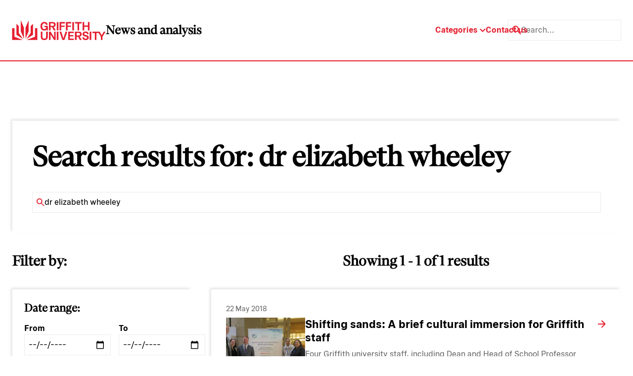

--- FILE ---
content_type: image/svg+xml
request_url: https://news.griffith.edu.au/wp-content/uploads/2024/05/linkedin-light.svg
body_size: 4
content:
<?xml version="1.0" encoding="UTF-8"?> <svg xmlns="http://www.w3.org/2000/svg" width="22" height="22" viewBox="0 0 22 22" fill="none"><path d="M20.3998 0.666626H0.933089C0.399756 0.666626 -0.000244141 1.06663 -0.000244141 1.59996V21.2C-0.000244141 21.6 0.399756 22 0.933089 22H20.5331C21.0664 22 21.4664 21.6 21.4664 21.0666V1.59996C21.3331 1.06663 20.9331 0.666626 20.3998 0.666626ZM6.26642 18.8H3.19976V8.66663H6.39976V18.8H6.26642ZM4.79976 7.33329C3.73309 7.33329 2.93309 6.39996 2.93309 5.46663C2.93309 4.39996 3.73309 3.59996 4.79976 3.59996C5.86642 3.59996 6.66642 4.39996 6.66642 5.46663C6.53309 6.39996 5.73309 7.33329 4.79976 7.33329ZM18.1331 18.8H14.9331V13.8666C14.9331 12.6666 14.9331 11.2 13.3331 11.2C11.7331 11.2 11.4664 12.5333 11.4664 13.8666V18.9333H8.26642V8.66663H11.3331V9.99996C11.7331 9.19996 12.7998 8.39996 14.2664 8.39996C17.4664 8.39996 17.9998 10.5333 17.9998 13.2V18.8H18.1331Z" fill="black"></path></svg> 